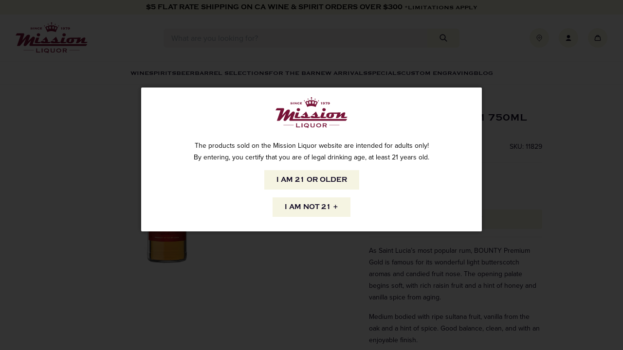

--- FILE ---
content_type: text/css
request_url: https://www.missionliquor.com/cdn/shop/t/40/assets/theme.css?v=170405400218534169451752522355
body_size: 8600
content:
/*! tailwindcss v3.3.1 | MIT License | https://tailwindcss.com*/*,:after,:before{border:0 solid;box-sizing:border-box}:after,:before{--tw-content:""}html{-webkit-text-size-adjust:100%;font-feature-settings:normal;font-family:ui-sans-serif,system-ui,-apple-system,BlinkMacSystemFont,Segoe UI,Roboto,Helvetica Neue,Arial,Noto Sans,sans-serif,Apple Color Emoji,Segoe UI Emoji,Segoe UI Symbol,Noto Color Emoji;font-variation-settings:normal;line-height:1.5;-moz-tab-size:4;-o-tab-size:4;tab-size:4}body{line-height:inherit;margin:0}hr{border-top-width:.0625rem;color:inherit;height:0}abbr:where([title]){-webkit-text-decoration:underline dotted;text-decoration:underline dotted}h1,h2,h3,h4,h5,h6{font-size:inherit;font-weight:inherit}a{color:inherit;text-decoration:inherit}b,strong{font-weight:bolder}code,kbd,pre,samp{font-family:ui-monospace,SFMono-Regular,Menlo,Monaco,Consolas,Liberation Mono,Courier New,monospace;font-size:1em}small{font-size:80%}sub,sup{font-size:75%;line-height:0;position:relative;vertical-align:baseline}sub{bottom:-.25em}sup{top:-.5em}table{border-collapse:collapse;border-color:inherit;text-indent:0}button,input,optgroup,select,textarea{color:inherit;font-family:inherit;font-size:100%;font-weight:inherit;line-height:inherit;margin:0;padding:0}button,select{text-transform:none}[type=button],[type=reset],[type=submit],button{-webkit-appearance:button;background-color:transparent;background-image:none}:-moz-focusring{outline:auto}:-moz-ui-invalid{box-shadow:none}progress{vertical-align:baseline}::-webkit-inner-spin-button,::-webkit-outer-spin-button{height:auto}[type=search]{-webkit-appearance:textfield;outline-offset:-.125rem}::-webkit-search-decoration{-webkit-appearance:none}::-webkit-file-upload-button{-webkit-appearance:button;font:inherit}summary{display:list-item}blockquote,dd,dl,figure,h1,h2,h3,h4,h5,h6,hr,p,pre{margin:0}fieldset{margin:0}fieldset,legend{padding:0}menu,ol,ul{list-style:none;margin:0;padding:0}textarea{resize:vertical}input::-moz-placeholder,textarea::-moz-placeholder{color:#9ca3af;opacity:1}input:-ms-input-placeholder,textarea:-ms-input-placeholder{color:#9ca3af;opacity:1}input::placeholder,textarea::placeholder{color:#9ca3af;opacity:1}[role=button],button{cursor:pointer}:disabled{cursor:default}audio,canvas,embed,iframe,img,object,svg,video{display:block;vertical-align:middle}img,video{height:auto;max-width:100%}[hidden]{display:none}:focus{outline:.125rem solid transparent;outline-offset:.125rem}.no-js:not(html){display:none!important}html.no-js .no-js:not(html){display:block!important}html.no-js .no-js-inline{display:inline-block!important}html.no-js .no-js-hidden{display:none!important}body.js-focusable-widget-open{overflow:hidden}body{--tw-text-opacity:1;color:rgb(12 5 32/var(--tw-text-opacity));font-family:proxima-nova,sans-serif;font-size:.875rem;font-weight:400;line-height:1}.h1,h1{font-family:Copperplate,sans-serif;font-size:2rem;text-transform:uppercase}@media (min-width:64.0625rem){.h1,h1{font-size:3rem}}.h2,h2{font-family:Copperplate,sans-serif;font-size:1.125rem;text-transform:uppercase}@media (min-width:64.0625rem){.h2,h2{font-size:1.5rem}}.h3,h3{font-family:Copperplate,sans-serif;text-transform:uppercase}.h3,.h4,h3,h4{font-size:.875rem}.h4,h4{line-height:1.5rem}h4{font-size:.75rem;line-height:1rem}.\!p,.p,p{line-height:1.5rem}a{-webkit-text-decoration-line:none;text-decoration-line:none}a:focus{-webkit-text-decoration-line:underline;text-decoration-line:underline}a:focus:not(:focus-visible){-webkit-text-decoration-line:none;text-decoration-line:none}a:focus-visible{-webkit-text-decoration-line:underline;text-decoration-line:underline}@media (min-width:64.0625rem){a:hover{-webkit-text-decoration-line:underline;text-decoration-line:underline}}.main{grid-template-rows:-webkit-min-content;grid-template-rows:min-content}.icon{display:inline-block;height:auto;width:100%}.icon:not(.icon--full-color){fill:currentColor}.is-transitioning{display:block!important;visibility:visible!important}.visually-hidden{clip:rect(0 0 0 0);height:.0625rem;overflow:hidden!important;position:absolute!important;white-space:nowrap!important;width:.0625rem}.lazypicture img{aspect-ratio:var(--ar-lzimg-mobile)}@media (min-width:48rem){.lazypicture img{aspect-ratio:var(--ar-lzimg-tabletp,var(--ar-lzimg-mobile))}}@media (min-width:64rem){.lazypicture img{aspect-ratio:var(--ar-lzimg-tabletl,var(--ar-lzimg-tabletp,var(--ar-lzimg-mobile)))}}@media (min-width:64.0625rem){.lazypicture img{aspect-ratio:var(--ar-lzimg-desktop,var(--ar-lzimg-tabletl,var(--ar-lzimg-tabletp,var(--ar-lzimg-mobile))))}}@media (min-width:71.25rem){.lazypicture img{aspect-ratio:var(--ar-lzimg-laptop,var(--ar-lzimg-desktop,var(--ar-lzimg-tabletl,var(--ar-lzimg-tabletp,var(--ar-lzimg-mobile)))))}}@media (min-width:80rem){.lazypicture img{aspect-ratio:var(--ar-lzimg-widescreen,var(--ar-lzimg-laptop,var(--ar-lzimg-desktop,var(--ar-lzimg-tabletl,var(--ar-lzimg-tabletp,var(--ar-lzimg-mobile))))))}}@media (min-width:90rem){.lazypicture img{aspect-ratio:var(--ar-lzimg-extrawide,var(--ar-lzimg-widescreen,var(--ar-lzimg-laptop,var(--ar-lzimg-desktop,var(--ar-lzimg-tabletl,var(--ar-lzimg-tabletp,var(--ar-lzimg-mobile)))))))}}.btn{--tw-border-opacity:1;--tw-bg-opacity:1;background-color:rgb(245 244 226/var(--tw-bg-opacity));border-color:rgb(245 244 226/var(--tw-border-opacity));border-width:.0625rem;cursor:pointer;font-family:Copperplate,sans-serif;padding:.75rem 1.5rem;-webkit-text-decoration-line:none;text-decoration-line:none;text-transform:uppercase;transition-duration:.15s;transition-property:color,background-color,border-color,fill,stroke,opacity,box-shadow,transform,filter,-webkit-text-decoration-color,-webkit-backdrop-filter;transition-property:color,background-color,border-color,text-decoration-color,fill,stroke,opacity,box-shadow,transform,filter,backdrop-filter;transition-property:color,background-color,border-color,text-decoration-color,fill,stroke,opacity,box-shadow,transform,filter,backdrop-filter,-webkit-text-decoration-color,-webkit-backdrop-filter;transition-timing-function:cubic-bezier(.4,0,.2,1)}.btn:disabled{cursor:not-allowed}.btn--secondary{background-color:transparent;border-radius:.25rem;border-width:.0625rem;cursor:pointer;font-family:Copperplate,sans-serif;padding:.25rem .5rem;-webkit-text-decoration-line:none;text-decoration-line:none;text-transform:uppercase;transition-duration:.15s;transition-property:color,background-color,border-color,fill,stroke,opacity,box-shadow,transform,filter,-webkit-text-decoration-color,-webkit-backdrop-filter;transition-property:color,background-color,border-color,text-decoration-color,fill,stroke,opacity,box-shadow,transform,filter,backdrop-filter;transition-property:color,background-color,border-color,text-decoration-color,fill,stroke,opacity,box-shadow,transform,filter,backdrop-filter,-webkit-text-decoration-color,-webkit-backdrop-filter;transition-timing-function:cubic-bezier(.4,0,.2,1)}.btn--secondary:disabled{cursor:not-allowed}.btn--icon-padded{--tw-bg-opacity:1;--tw-text-opacity:1;background-color:rgb(255 255 255/var(--tw-bg-opacity));border-radius:624.9375rem;border-style:none;color:rgb(12 5 32/var(--tw-text-opacity));height:2.5rem;padding:.75rem;width:2.5rem}.btn--secondary:focus,.btn:focus{--tw-bg-opacity:1;--tw-text-opacity:1;background-color:rgb(12 5 32/var(--tw-bg-opacity));color:rgb(245 244 226/var(--tw-text-opacity))}.btn--icon-padded:focus{--tw-bg-opacity:1;--tw-text-opacity:1;background-color:rgb(149 45 51/var(--tw-bg-opacity));color:rgb(12 5 32/var(--tw-text-opacity))}.btn:focus:not(:focus-visible){--tw-bg-opacity:1;--tw-text-opacity:1;background-color:rgb(245 244 226/var(--tw-bg-opacity));color:rgb(12 5 32/var(--tw-text-opacity))}.btn--secondary:focus:not(:focus-visible){--tw-text-opacity:1;background-color:transparent;color:rgb(12 5 32/var(--tw-text-opacity))}.btn--icon-padded:focus:not(:focus-visible){--tw-bg-opacity:1;--tw-text-opacity:1;background-color:rgb(255 255 255/var(--tw-bg-opacity));color:rgb(12 5 32/var(--tw-text-opacity))}.btn:focus-visible{--tw-bg-opacity:1;--tw-text-opacity:1;background-color:rgb(12 5 32/var(--tw-bg-opacity));color:rgb(245 244 226/var(--tw-text-opacity))}.btn--secondary:focus-visible{--tw-bg-opacity:1;--tw-text-opacity:1;background-color:rgb(12 5 32/var(--tw-bg-opacity));color:rgb(245 244 226/var(--tw-text-opacity))}.btn--icon-padded:focus-visible{--tw-bg-opacity:1;--tw-text-opacity:1;background-color:rgb(149 45 51/var(--tw-bg-opacity));color:rgb(12 5 32/var(--tw-text-opacity))}@media (min-width:64.0625rem){.btn--secondary:hover,.btn:hover{--tw-bg-opacity:1;--tw-text-opacity:1;background-color:rgb(12 5 32/var(--tw-bg-opacity));color:rgb(245 244 226/var(--tw-text-opacity))}.btn--icon:hover{--tw-text-opacity:1;background-color:transparent;opacity:.8}.btn--icon-padded:hover,.btn--icon:hover{color:rgb(12 5 32/var(--tw-text-opacity))}.btn--icon-padded:hover{--tw-bg-opacity:1;--tw-text-opacity:1;background-color:rgb(149 45 51/var(--tw-bg-opacity))}}input:not[type=checkbox],input[type=search]{-webkit-appearance:none;border-radius:0}input[type=search]::-ms-clear,input[type=search]::-ms-reveal{display:none;height:0;width:0}input[type=search]::-webkit-search-cancel-button,input[type=search]::-webkit-search-decoration,input[type=search]::-webkit-search-results-button,input[type=search]::-webkit-search-results-decoration{display:none}label{cursor:pointer}address{font-style:normal}.form__element{--tw-bg-opacity:1;background-color:rgb(242 241 241/var(--tw-bg-opacity));border-radius:.25rem;font-size:.875rem;padding:.5rem 1rem;width:100%}.form__element::-moz-placeholder{--tw-text-opacity:1;color:rgb(12 5 32/var(--tw-text-opacity));font-size:.875rem}.form__element:-ms-input-placeholder{--tw-text-opacity:1;color:rgb(12 5 32/var(--tw-text-opacity));font-size:.875rem}.form__element::placeholder{--tw-text-opacity:1;color:rgb(12 5 32/var(--tw-text-opacity));font-size:.875rem}.form__label-checkbox:after{--tw-translate-y:-50%;--tw-translate-x:-50%;--tw-bg-opacity:1;--tw-content:"";background-color:rgb(119 19 55/var(--tw-bg-opacity));border-radius:624.9375rem;content:var(--tw-content);display:none;height:.5rem;left:50%;position:absolute;top:50%;transform:translate(var(--tw-translate-x),var(--tw-translate-y)) rotate(var(--tw-rotate)) skewX(var(--tw-skew-x)) skewY(var(--tw-skew-y)) scaleX(var(--tw-scale-x)) scaleY(var(--tw-scale-y));width:.5rem}.form__input:checked~.form__label-checkbox--wrapper .form__label-checkbox:after{display:block}*,:after,:before{--tw-border-spacing-x:0;--tw-border-spacing-y:0;--tw-translate-x:0;--tw-translate-y:0;--tw-rotate:0;--tw-skew-x:0;--tw-skew-y:0;--tw-scale-x:1;--tw-scale-y:1;--tw-pan-x: ;--tw-pan-y: ;--tw-pinch-zoom: ;--tw-scroll-snap-strictness:proximity;--tw-ordinal: ;--tw-slashed-zero: ;--tw-numeric-figure: ;--tw-numeric-spacing: ;--tw-numeric-fraction: ;--tw-ring-inset: ;--tw-ring-offset-width:0;--tw-ring-offset-color:#fff;--tw-ring-color:rgb(59 130 246/0.5);--tw-ring-offset-shadow:0 0 #0000;--tw-ring-shadow:0 0 #0000;--tw-shadow:0 0 #0000;--tw-shadow-colored:0 0 #0000;--tw-blur: ;--tw-brightness: ;--tw-contrast: ;--tw-grayscale: ;--tw-hue-rotate: ;--tw-invert: ;--tw-saturate: ;--tw-sepia: ;--tw-drop-shadow: ;--tw-backdrop-blur: ;--tw-backdrop-brightness: ;--tw-backdrop-contrast: ;--tw-backdrop-grayscale: ;--tw-backdrop-hue-rotate: ;--tw-backdrop-invert: ;--tw-backdrop-opacity: ;--tw-backdrop-saturate: ;--tw-backdrop-sepia: }::-webkit-backdrop{--tw-border-spacing-x:0;--tw-border-spacing-y:0;--tw-translate-x:0;--tw-translate-y:0;--tw-rotate:0;--tw-skew-x:0;--tw-skew-y:0;--tw-scale-x:1;--tw-scale-y:1;--tw-pan-x: ;--tw-pan-y: ;--tw-pinch-zoom: ;--tw-scroll-snap-strictness:proximity;--tw-ordinal: ;--tw-slashed-zero: ;--tw-numeric-figure: ;--tw-numeric-spacing: ;--tw-numeric-fraction: ;--tw-ring-inset: ;--tw-ring-offset-width:0;--tw-ring-offset-color:#fff;--tw-ring-color:rgb(59 130 246/0.5);--tw-ring-offset-shadow:0 0 #0000;--tw-ring-shadow:0 0 #0000;--tw-shadow:0 0 #0000;--tw-shadow-colored:0 0 #0000;--tw-blur: ;--tw-brightness: ;--tw-contrast: ;--tw-grayscale: ;--tw-hue-rotate: ;--tw-invert: ;--tw-saturate: ;--tw-sepia: ;--tw-drop-shadow: ;--tw-backdrop-blur: ;--tw-backdrop-brightness: ;--tw-backdrop-contrast: ;--tw-backdrop-grayscale: ;--tw-backdrop-hue-rotate: ;--tw-backdrop-invert: ;--tw-backdrop-opacity: ;--tw-backdrop-saturate: ;--tw-backdrop-sepia: }::backdrop{--tw-border-spacing-x:0;--tw-border-spacing-y:0;--tw-translate-x:0;--tw-translate-y:0;--tw-rotate:0;--tw-skew-x:0;--tw-skew-y:0;--tw-scale-x:1;--tw-scale-y:1;--tw-pan-x: ;--tw-pan-y: ;--tw-pinch-zoom: ;--tw-scroll-snap-strictness:proximity;--tw-ordinal: ;--tw-slashed-zero: ;--tw-numeric-figure: ;--tw-numeric-spacing: ;--tw-numeric-fraction: ;--tw-ring-inset: ;--tw-ring-offset-width:0;--tw-ring-offset-color:#fff;--tw-ring-color:rgb(59 130 246/0.5);--tw-ring-offset-shadow:0 0 #0000;--tw-ring-shadow:0 0 #0000;--tw-shadow:0 0 #0000;--tw-shadow-colored:0 0 #0000;--tw-blur: ;--tw-brightness: ;--tw-contrast: ;--tw-grayscale: ;--tw-hue-rotate: ;--tw-invert: ;--tw-saturate: ;--tw-sepia: ;--tw-drop-shadow: ;--tw-backdrop-blur: ;--tw-backdrop-brightness: ;--tw-backdrop-contrast: ;--tw-backdrop-grayscale: ;--tw-backdrop-hue-rotate: ;--tw-backdrop-invert: ;--tw-backdrop-opacity: ;--tw-backdrop-saturate: ;--tw-backdrop-sepia: }.sr-only{clip:rect(0,0,0,0);border-width:0;height:.0625rem;margin:-.0625rem;overflow:hidden;padding:0;position:absolute;white-space:nowrap;width:.0625rem}.pointer-events-none{pointer-events:none}.visible{visibility:visible}.static{position:static}.fixed{position:fixed}.\!absolute{position:absolute!important}.absolute{position:absolute}.relative{position:relative}.sticky{position:sticky}.\!right-8{right:.5rem!important}.\!top-8{top:.5rem!important}.bottom-0{bottom:0}.left-0{left:0}.left-1\/2{left:50%}.left-16{left:1rem}.left-8{left:.5rem}.right-0{right:0}.right-1\/2{right:50%}.right-16{right:1rem}.top-0{top:0}.top-1\/2{top:50%}.top-16{top:1rem}.top-8{top:.5rem}.top-\[initial\]{top:auto}.z-0{z-index:0}.z-10{z-index:10}.z-\[10000\]{z-index:10000}.z-\[1\]{z-index:1}.-order-1{order:-1}.col-span-full{grid-column:1/-1}.m-0{margin:0}.mx-auto{margin-left:auto;margin-right:auto}.my-16{margin-bottom:1rem;margin-top:1rem}.my-28{margin-bottom:1.75rem;margin-top:1.75rem}.my-48{margin-bottom:3rem;margin-top:3rem}.my-8{margin-bottom:.5rem;margin-top:.5rem}.\!mt-16{margin-top:1rem!important}.mb-12{margin-bottom:.75rem}.mb-16{margin-bottom:1rem}.mb-24{margin-bottom:1.5rem}.mb-28{margin-bottom:1.75rem}.mb-32{margin-bottom:2rem}.mb-36{margin-bottom:2.25rem}.mb-4{margin-bottom:.25rem}.mb-48{margin-bottom:3rem}.mb-8{margin-bottom:.5rem}.ml-16{margin-left:1rem}.ml-8{margin-left:.5rem}.mr-12{margin-right:.75rem}.mr-16{margin-right:1rem}.mr-48{margin-right:3rem}.mt-12{margin-top:.75rem}.mt-16{margin-top:1rem}.mt-24{margin-top:1.5rem}.mt-28{margin-top:1.75rem}.mt-32{margin-top:2rem}.mt-4{margin-top:.25rem}.mt-48{margin-top:3rem}.mt-64{margin-top:4rem}.mt-8{margin-top:.5rem}.block{display:block}.inline-block{display:inline-block}.\!flex{display:flex!important}.flex{display:flex}.table{display:table}.grid{display:grid}.contents{display:contents}.hidden{display:none}.aspect-\[2\.69\]{aspect-ratio:2.69}.aspect-square{aspect-ratio:1/1}.h-0{height:0}.h-12{height:.75rem}.h-16{height:1rem}.h-20{height:1.25rem}.h-24{height:1.5rem}.h-40{height:2.5rem}.h-8{height:.5rem}.h-\[16px\]{height:1rem}.h-\[18px\]{height:1.125rem}.h-\[2px\]{height:.125rem}.h-\[40px\]{height:2.5rem}.h-\[40vh\]{height:40vh}.h-\[4px\]{height:.25rem}.h-\[calc\(100\%-160px\)\]{height:calc(100% - 10rem)}.h-\[calc\(100\%-92px\)\]{height:calc(100% - 5.75rem)}.h-auto{height:auto}.h-fit{height:-webkit-fit-content;height:-moz-fit-content;height:fit-content}.h-full{height:100%}.max-h-\[20vh\]{max-height:20vh}.max-h-\[250px\]{max-height:15.625rem}.max-h-\[40vh\]{max-height:40vh}.max-h-\[480px\]{max-height:30rem}.max-h-\[max-content\]{max-height:-webkit-max-content;max-height:-moz-max-content;max-height:max-content}.max-h-screen{max-height:100vh}.min-h-\[100px\]{min-height:6.25rem}.min-h-\[360px\]{min-height:22.5rem}.min-h-\[calc\(100vh-245px-env\(safe-area-inset-bottom\)-env\(safe-area-inset-top\)\)\]{min-height:calc(100vh - 15.3125rem - env(safe-area-inset-bottom) - env(safe-area-inset-top))}.min-h-\[calc\(60vh-env\(safe-area-inset-bottom\)\)\]{min-height:calc(60vh - env(safe-area-inset-bottom))}.min-h-header{min-height:calc(100vh - var(--header-height))}.\!w-auto{width:auto!important}.w-0{width:0}.w-1\/2{width:50%}.w-12{width:.75rem}.w-16{width:1rem}.w-20{width:1.25rem}.w-24{width:1.5rem}.w-44{width:2.75rem}.w-8{width:.5rem}.w-\[100vw\]{width:100vw}.w-\[12px\]{width:.75rem}.w-\[148px\]{width:9.25rem}.w-\[16px\]{width:1rem}.w-\[18px\]{width:1.125rem}.w-\[24px\]{width:1.5rem}.w-\[32px\]{width:2rem}.w-\[40px\]{width:2.5rem}.w-\[90vw\]{width:90vw}.w-auto{width:auto}.w-full{width:100%}.w-max{width:-webkit-max-content;width:-moz-max-content;width:max-content}.min-w-\[148px\]{min-width:9.25rem}.min-w-\[40px\]{min-width:2.5rem}.max-w-\[1440px\]{max-width:90rem}.max-w-\[350px\]{max-width:21.875rem}.max-w-\[428px\]{max-width:26.75rem}.max-w-\[475px\]{max-width:29.6875rem}.max-w-\[75ch\]{max-width:75ch}.max-w-\[80ch\]{max-width:80ch}.max-w-screen-extrawide{max-width:90rem}.flex-1{flex:1 1 0%}.-translate-x-1\/2{--tw-translate-x:-50%}.-translate-x-1\/2,.-translate-y-0{transform:translate(var(--tw-translate-x),var(--tw-translate-y)) rotate(var(--tw-rotate)) skewX(var(--tw-skew-x)) skewY(var(--tw-skew-y)) scaleX(var(--tw-scale-x)) scaleY(var(--tw-scale-y))}.-translate-y-0{--tw-translate-y:0}.-translate-y-1\/2{--tw-translate-y:-50%}.-translate-y-1\/2,.translate-x-1\/2{transform:translate(var(--tw-translate-x),var(--tw-translate-y)) rotate(var(--tw-rotate)) skewX(var(--tw-skew-x)) skewY(var(--tw-skew-y)) scaleX(var(--tw-scale-x)) scaleY(var(--tw-scale-y))}.translate-x-1\/2{--tw-translate-x:50%}.translate-y-8{--tw-translate-y:0.5rem}.transform,.translate-y-8{transform:translate(var(--tw-translate-x),var(--tw-translate-y)) rotate(var(--tw-rotate)) skewX(var(--tw-skew-x)) skewY(var(--tw-skew-y)) scaleX(var(--tw-scale-x)) scaleY(var(--tw-scale-y))}.cursor-not-allowed{cursor:not-allowed}.resize{resize:both}.list-none{list-style-type:none}.grid-cols-1{grid-template-columns:repeat(1,minmax(0,1fr))}.grid-cols-2{grid-template-columns:repeat(2,minmax(0,1fr))}.grid-cols-\[1fr\2c 148px\2c 1fr\]{grid-template-columns:1fr 9.25rem 1fr}.grid-cols-\[40\%\2c auto\]{grid-template-columns:40% auto}.flex-row{flex-direction:row}.flex-col{flex-direction:column}.flex-wrap{flex-wrap:wrap}.items-start{align-items:flex-start}.items-center{align-items:center}.justify-start{justify-content:flex-start}.justify-center{justify-content:center}.justify-between{justify-content:space-between}.gap-16{gap:1rem}.gap-24{gap:1.5rem}.gap-32{gap:2rem}.gap-48{gap:3rem}.gap-8{gap:.5rem}.gap-x-16{-moz-column-gap:1rem;column-gap:1rem}.gap-x-20{-moz-column-gap:1.25rem;column-gap:1.25rem}.gap-y-24{row-gap:1.5rem}.gap-y-32{row-gap:2rem}.gap-y-48{row-gap:3rem}.gap-y-64{row-gap:4rem}.self-center{align-self:center}.justify-self-center{justify-self:center}.overflow-auto{overflow:auto}.overflow-hidden{overflow:hidden}.overflow-scroll{overflow:scroll}.overflow-y-scroll{overflow-y:scroll}.truncate{overflow:hidden;text-overflow:ellipsis;white-space:nowrap}.rounded{border-radius:.25rem}.rounded-\[100\%\]{border-radius:100%}.rounded-\[34px\]{border-radius:2.125rem}.rounded-full{border-radius:624.9375rem}.rounded-md{border-radius:.375rem}.rounded-none{border-radius:0}.rounded-sm{border-radius:.125rem}.border,.border-\[1px\]{border-width:.0625rem}.border-y{border-top-width:.0625rem}.border-b,.border-y{border-bottom-width:.0625rem}.border-r{border-right-width:.0625rem}.border-t{border-top-width:.0625rem}.border-gray{--tw-border-opacity:1;border-color:rgb(242 241 241/var(--tw-border-opacity))}.bg-black{--tw-bg-opacity:1;background-color:rgb(12 5 32/var(--tw-bg-opacity))}.bg-brown{--tw-bg-opacity:1;background-color:rgb(215 148 104/var(--tw-bg-opacity))}.bg-gray{--tw-bg-opacity:1;background-color:rgb(242 241 241/var(--tw-bg-opacity))}.bg-olive{--tw-bg-opacity:1;background-color:rgb(245 244 226/var(--tw-bg-opacity))}.bg-plum{--tw-bg-opacity:1;background-color:rgb(50 47 58/var(--tw-bg-opacity))}.bg-red{--tw-bg-opacity:1;background-color:rgb(119 19 55/var(--tw-bg-opacity))}.bg-transparent{background-color:transparent}.bg-white{--tw-bg-opacity:1;background-color:rgb(255 255 255/var(--tw-bg-opacity))}.bg-cover{background-size:cover}.bg-center{background-position:50%}.bg-no-repeat{background-repeat:no-repeat}.object-cover{-o-object-fit:cover;object-fit:cover}.p-0{padding:0}.p-16{padding:1rem}.p-32{padding:2rem}.p-8{padding:.5rem}.px-12{padding-left:.75rem;padding-right:.75rem}.px-16{padding-left:1rem;padding-right:1rem}.px-24{padding-left:1.5rem;padding-right:1.5rem}.px-8{padding-left:.5rem;padding-right:.5rem}.py-0{padding-bottom:0;padding-top:0}.py-12{padding-bottom:.75rem;padding-top:.75rem}.py-16{padding-bottom:1rem;padding-top:1rem}.py-20{padding-bottom:1.25rem;padding-top:1.25rem}.py-24{padding-bottom:1.5rem;padding-top:1.5rem}.py-28{padding-bottom:1.75rem;padding-top:1.75rem}.py-32{padding-bottom:2rem;padding-top:2rem}.py-4{padding-bottom:.25rem;padding-top:.25rem}.py-48{padding-bottom:3rem;padding-top:3rem}.py-8{padding-bottom:.5rem;padding-top:.5rem}.pb-16{padding-bottom:1rem}.pb-20{padding-bottom:1.25rem}.pb-28{padding-bottom:1.75rem}.pb-48{padding-bottom:3rem}.pb-8{padding-bottom:.5rem}.pl-16{padding-left:1rem}.pr-36{padding-right:2.25rem}.pt-16{padding-top:1rem}.pt-24{padding-top:1.5rem}.pt-32{padding-top:2rem}.pt-4{padding-top:.25rem}.pt-8{padding-top:.5rem}.text-left{text-align:left}.text-center{text-align:center}.text-right{text-align:right}.\!font-proximaNova{font-family:proxima-nova,sans-serif!important}.font-copperplate{font-family:Copperplate,sans-serif}.font-proximaNova{font-family:proxima-nova,sans-serif}.text-12{font-size:.75rem}.text-14{font-size:.875rem}.text-16{font-size:1rem}.text-24{font-size:1.5rem}.text-32{font-size:2rem}.\!font-400{font-weight:400!important}.font-700{font-weight:700}.uppercase{text-transform:uppercase}.\!capitalize{text-transform:capitalize!important}.capitalize{text-transform:capitalize}.italic{font-style:italic}.leading-4{line-height:1rem}.leading-5{line-height:1.25rem}.leading-6{line-height:1.5rem}.leading-\[16px\]{line-height:1rem}.leading-\[1\]{line-height:1}.leading-\[24px\]{line-height:1.5rem}.leading-none{line-height:1}.text-black{--tw-text-opacity:1;color:rgb(12 5 32/var(--tw-text-opacity))}.text-brown{--tw-text-opacity:1;color:rgb(215 148 104/var(--tw-text-opacity))}.text-olive{--tw-text-opacity:1;color:rgb(245 244 226/var(--tw-text-opacity))}.text-red{--tw-text-opacity:1;color:rgb(119 19 55/var(--tw-text-opacity))}.text-white{--tw-text-opacity:1;color:rgb(255 255 255/var(--tw-text-opacity))}.underline{-webkit-text-decoration-line:underline;text-decoration-line:underline}.\!no-underline{-webkit-text-decoration-line:none!important;text-decoration-line:none!important}.no-underline{-webkit-text-decoration-line:none;text-decoration-line:none}.opacity-0{opacity:0}.opacity-30{opacity:.3}.opacity-50{opacity:.5}.shadow{--tw-shadow:0 0.0625rem 0.1875rem 0 rgb(0 0 0/0.1),0 0.0625rem 0.125rem -0.0625rem rgb(0 0 0/0.1);--tw-shadow-colored:0 0.0625rem 0.1875rem 0 var(--tw-shadow-color),0 0.0625rem 0.125rem -0.0625rem var(--tw-shadow-color);box-shadow:var(--tw-ring-offset-shadow,0 0 #0000),var(--tw-ring-shadow,0 0 #0000),var(--tw-shadow)}.ring{--tw-ring-offset-shadow:var(--tw-ring-inset) 0 0 0 var(--tw-ring-offset-width) var(--tw-ring-offset-color);--tw-ring-shadow:var(--tw-ring-inset) 0 0 0 calc(0.1875rem + var(--tw-ring-offset-width)) var(--tw-ring-color);box-shadow:var(--tw-ring-offset-shadow),var(--tw-ring-shadow),var(--tw-shadow,0 0 #0000)}.blur{--tw-blur:blur(0.5rem)}.blur,.invert{filter:var(--tw-blur) var(--tw-brightness) var(--tw-contrast) var(--tw-grayscale) var(--tw-hue-rotate) var(--tw-invert) var(--tw-saturate) var(--tw-sepia) var(--tw-drop-shadow)}.invert{--tw-invert:invert(100%)}.filter{filter:var(--tw-blur) var(--tw-brightness) var(--tw-contrast) var(--tw-grayscale) var(--tw-hue-rotate) var(--tw-invert) var(--tw-saturate) var(--tw-sepia) var(--tw-drop-shadow)}.transition{transition-duration:.15s;transition-property:color,background-color,border-color,fill,stroke,opacity,box-shadow,transform,filter,-webkit-text-decoration-color,-webkit-backdrop-filter;transition-property:color,background-color,border-color,text-decoration-color,fill,stroke,opacity,box-shadow,transform,filter,backdrop-filter;transition-property:color,background-color,border-color,text-decoration-color,fill,stroke,opacity,box-shadow,transform,filter,backdrop-filter,-webkit-text-decoration-color,-webkit-backdrop-filter;transition-timing-function:cubic-bezier(.4,0,.2,1)}@font-face{font-display:swap;font-family:Copperplate;font-style:normal;font-weight:400;src:url(Copperplate.woff2) format("woff2"),url(Copperplate.woff) format("woff"),url(Copperplate.svg#Copperplate) format("svg")}.footer__klaviyo-form form.klaviyo-form [data-testid=form-component]{padding-bottom:0!important;padding-top:0!important}.footer__klaviyo-form form.klaviyo-form input.needsclick{border-radius:0!important;border-bottom-left-radius:.125rem!important;border-style:none!important;border-top-left-radius:.125rem!important;font-size:.875rem!important;height:2.375rem!important}.footer__klaviyo-form form.klaviyo-form input.needsclick::-moz-placeholder{font-size:.875rem!important}.footer__klaviyo-form form.klaviyo-form input.needsclick:-ms-input-placeholder{font-size:.875rem!important}.footer__klaviyo-form form.klaviyo-form input.needsclick::placeholder{font-size:.875rem!important}.footer__klaviyo-form form.klaviyo-form button{--tw-bg-opacity:1!important;--tw-text-opacity:1!important;background-color:rgb(245 244 226/var(--tw-bg-opacity))!important;border-radius:0!important;border-bottom-right-radius:.125rem!important;border-top-right-radius:.125rem!important;color:rgb(12 5 32/var(--tw-text-opacity))!important;font-family:Copperplate,sans-serif!important;font-size:.875rem!important;font-weight:400!important;height:2.375rem!important;padding-bottom:0!important;padding-top:0!important}.header__logo{transition-duration:.15s;transition-property:all;transition-timing-function:cubic-bezier(.4,0,.2,1)}.header-top__cart-btn:not(.cart-empty):after{border-radius:624.9375rem;height:.75rem;right:0;top:0;width:.75rem}.header-nav__parent .header-nav__parent-link:after,.header-top__cart-btn:not(.cart-empty):after{--tw-bg-opacity:1;background-color:rgb(119 19 55/var(--tw-bg-opacity));content:"";position:absolute}.header-nav__parent .header-nav__parent-link:after{bottom:0;display:none;height:.25rem;left:0;width:100%}.header__logo:focus{opacity:.8}.header-nav__parent:focus .header-nav__parent-link:after{display:block}.header-nav__parent-link:focus{-webkit-text-decoration-line:none;text-decoration-line:none}.header__logo:focus:not(:focus-visible){opacity:1}.header-nav__parent:focus:not(:focus-visible) .header-nav__parent-link:after{display:none}.header-nav__parent-link:focus:not(:focus-visible){-webkit-text-decoration-line:none;text-decoration-line:none}.header__logo:focus-visible{opacity:.8}.header-nav__parent:focus-visible .header-nav__parent-link:after{display:block}.header-nav__parent-link:focus-visible{-webkit-text-decoration-line:none;text-decoration-line:none}.header-nav__mega{transform:translateY(0)}.header-nav__parent:focus-within .header-nav__mega{display:block;transform:translateY(calc(100% - .0625rem))}@media (min-width:64.0625rem){.header__logo:hover{opacity:.8}.header-nav__parent:hover .header-nav__parent-link:after{display:block}.header-nav__parent-link:hover{-webkit-text-decoration-line:none;text-decoration-line:none}.header-nav__parent:hover .header-nav__mega{display:block;transform:translateY(calc(100% - .0625rem))}}.mobile-nav__navigation .accordion-content[aria-hidden=false]{padding-bottom:2rem}s-drawer{--tw-bg-opacity:1;background-color:rgb(255 255 255/var(--tw-bg-opacity));display:none;max-width:23.4375rem;overflow:hidden;position:fixed;transform:translate(var(--tw-translate-x),var(--tw-translate-y)) rotate(var(--tw-rotate)) skewX(var(--tw-skew-x)) skewY(var(--tw-skew-y)) scaleX(var(--tw-scale-x)) scaleY(var(--tw-scale-y));transition-duration:.3s;transition-property:all;transition-timing-function:cubic-bezier(.4,0,.2,1);width:100%}s-drawer[position=bottom],s-drawer[position=top]{left:0;max-width:none;width:100vw}s-drawer[position=left],s-drawer[position=right]{bottom:env(safe-area-inset-bottom);height:100%;top:env(safe-area-inset-top)}s-drawer[position=top]{--tw-translate-y:-100%;top:0}s-drawer[position=right],s-drawer[position=top]{transform:translate(var(--tw-translate-x),var(--tw-translate-y)) rotate(var(--tw-rotate)) skewX(var(--tw-skew-x)) skewY(var(--tw-skew-y)) scaleX(var(--tw-scale-x)) scaleY(var(--tw-scale-y))}s-drawer[position=right]{--tw-translate-x:100%;right:0}s-drawer[position=bottom]{--tw-translate-y:100%;bottom:0}s-drawer[position=bottom],s-drawer[position=left]{transform:translate(var(--tw-translate-x),var(--tw-translate-y)) rotate(var(--tw-rotate)) skewX(var(--tw-skew-x)) skewY(var(--tw-skew-y)) scaleX(var(--tw-scale-x)) scaleY(var(--tw-scale-y))}s-drawer[position=left]{--tw-translate-x:-100%;left:0}s-drawer.open{--tw-translate-x:0;--tw-translate-y:0;display:block;transform:translate(var(--tw-translate-x),var(--tw-translate-y)) rotate(var(--tw-rotate)) skewX(var(--tw-skew-x)) skewY(var(--tw-skew-y)) scaleX(var(--tw-scale-x)) scaleY(var(--tw-scale-y))}.drawer-background:after{--tw-bg-opacity:0.6;background-color:rgb(0 0 0/var(--tw-bg-opacity));content:"";height:100%;inset:0;opacity:0;position:fixed;transition-duration:.15s;transition-property:all;transition-timing-function:cubic-bezier(.4,0,.2,1);visibility:hidden;width:100%}.js-drawer-open .drawer-background:after{opacity:1;visibility:visible}s-modal{--tw-translate-y:-50%;--tw-translate-x:-50%;--tw-bg-opacity:1;background-color:rgb(255 255 255/var(--tw-bg-opacity));display:none;left:50%;margin:auto;max-height:75vh;opacity:0;overflow:auto;position:fixed;top:50%;transform:translate(var(--tw-translate-x),var(--tw-translate-y)) rotate(var(--tw-rotate)) skewX(var(--tw-skew-x)) skewY(var(--tw-skew-y)) scaleX(var(--tw-scale-x)) scaleY(var(--tw-scale-y));transition-duration:.3s;transition-property:all;transition-timing-function:cubic-bezier(.4,0,.2,1)}s-modal.open{display:block;opacity:1}.modal-background:before{--tw-bg-opacity:0.6;background-color:rgb(0 0 0/var(--tw-bg-opacity));content:"";height:100%;inset:0;opacity:0;position:fixed;transition-duration:.15s;transition-property:all;transition-timing-function:cubic-bezier(.4,0,.2,1);visibility:hidden;width:100%}.js-modal-open .modal-background:before{opacity:1;visibility:visible}#shopify-section-header{z-index:10}s-drawer,s-modal{z-index:30}.drawer-background:after,.modal-background:before{z-index:20}.rte h2,.rte h3,.rte h4{margin-bottom:1rem}.rte h2{font-size:1.5rem}.contact #ContactForm{scroll-margin-top:var(--header-height)}.contact-form .field__input{--tw-bg-opacity:1;background-color:rgb(242 241 241/var(--tw-bg-opacity));border-radius:.375rem;margin-bottom:1rem;padding:.5rem 1rem;width:100%}.contact-form .field__input::-moz-placeholder{--tw-text-opacity:1;color:rgb(12 5 32/var(--tw-text-opacity))}.contact-form .field__input:-ms-input-placeholder{--tw-text-opacity:1;color:rgb(12 5 32/var(--tw-text-opacity))}.contact-form .field__input::placeholder{--tw-text-opacity:1;color:rgb(12 5 32/var(--tw-text-opacity))}.swiper{overflow:visible}.swiper.swiper-initialized{overflow:hidden}.swiper-wrapper{display:block}.swiper-initialized .swiper-wrapper{display:flex}.swiper-button-next,.swiper-button-prev{display:none}.swiper-initialized .swiper-button-next,.swiper-initialized .swiper-button-prev{display:flex}.swiper-pagination-bullet.swiper-pagination-bullet-active{--tw-bg-opacity:1;background-color:rgb(119 19 55/var(--tw-bg-opacity));pointer-events:none}.accordion{display:block}.accordion-header{cursor:pointer}.accordion-content{overflow:hidden;transition:max-height .2s ease-in-out}.accordion-content[aria-hidden=true]{max-height:0}.accordion-content[aria-hidden=false]{max-height:624.9375rem}.accordion-header .icon-arrow-down{transition-duration:.15s;transition-property:color,background-color,border-color,fill,stroke,opacity,box-shadow,transform,filter,-webkit-text-decoration-color,-webkit-backdrop-filter;transition-property:color,background-color,border-color,text-decoration-color,fill,stroke,opacity,box-shadow,transform,filter,backdrop-filter;transition-property:color,background-color,border-color,text-decoration-color,fill,stroke,opacity,box-shadow,transform,filter,backdrop-filter,-webkit-text-decoration-color,-webkit-backdrop-filter;transition-timing-function:cubic-bezier(.4,0,.2,1)}.accordion-header[aria-expanded=true] .icon-arrow-down{--tw-rotate:180deg;transform:translate(var(--tw-translate-x),var(--tw-translate-y)) rotate(var(--tw-rotate)) skewX(var(--tw-skew-x)) skewY(var(--tw-skew-y)) scaleX(var(--tw-scale-x)) scaleY(var(--tw-scale-y))}.tab__panel[aria-hidden=false]{display:block}.tab__panel[aria-hidden=true]{display:none}.product-card__image picture{display:flex;height:16rem;justify-content:center}.product-card__image img{height:auto;margin:0 auto;max-height:16rem;width:auto}.product-card__list-content{display:none}.product-card__grid-content{display:block}.product-card .jdgm-prev-badge{--tw-bg-opacity:1!important;align-items:center!important;background-color:rgb(242 241 241/var(--tw-bg-opacity))!important;border-radius:.25rem!important;display:flex!important;gap:.25rem!important;padding:.25rem .5rem!important;width:-webkit-max-content!important;width:-moz-max-content!important;width:max-content!important}.product-card .jdgm-prev-badge__stars{cursor:default!important}.product-card .jdgm-preview-badge .jdgm-star{--tw-text-opacity:1!important;color:rgb(119 19 55/var(--tw-text-opacity))!important}.product-card .swym-add-to-wishlist-view-product:after{--tw-text-opacity:1!important;color:rgb(12 5 32/var(--tw-text-opacity))!important}.product-card .swym-added.swym-add-to-wishlist-view-product:after{--tw-text-opacity:1!important;color:rgb(119 19 55/var(--tw-text-opacity))!important}.product-card input::-webkit-inner-spin-button,.product-card input::-webkit-outer-spin-button{-webkit-appearance:none;appearance:none}.product-card__badge{--tw-bg-opacity:1;--tw-text-opacity:1;background-color:rgb(215 148 104/var(--tw-bg-opacity));border-radius:.125rem;color:rgb(255 255 255/var(--tw-text-opacity));font-size:.75rem;left:.5rem;padding:.25rem .5rem;pointer-events:none;position:absolute;top:.5rem}.filter-sort__values-container.accordion-content{padding:0}.filter-sort__label[aria-expanded=true] .filter-sort__label-icon{--tw-rotate:0deg}.filter-sort__label[aria-expanded=true] .filter-sort__label-icon,.filter-value__label-checkbox:after{transform:translate(var(--tw-translate-x),var(--tw-translate-y)) rotate(var(--tw-rotate)) skewX(var(--tw-skew-x)) skewY(var(--tw-skew-y)) scaleX(var(--tw-scale-x)) scaleY(var(--tw-scale-y))}.filter-value__label-checkbox:after{--tw-translate-x:-50%;--tw-translate-y:-50%;--tw-content:"";background-color:transparent;border-radius:100%;border-width:.0625rem;content:var(--tw-content);display:block;height:1rem;left:50%;position:absolute;top:50%;width:1rem}.filter-value__input:checked+.filter-value__label .filter-sort__label-icon{display:flex}.blog__nav-select{-webkit-appearance:none;background-image:url('data:image/svg+xml;charset=utf-8,<svg class="icon icon-arrow-down icon--full-color" viewBox="0 0 18 18" fill="none" xmlns="http://www.w3.org/2000/svg"><path d="M14.25 6.75 9 12 3.75 6.75" stroke="currentColor" stroke-width="1.5" stroke-linecap="round" stroke-linejoin="round"/></svg>');background-position:center right .5rem;background-repeat:no-repeat;background-size:1.125rem}.slide-content>:not(.slide-cta){color:var(--color)}@media (min-width:64rem){.slide-content>:not(.slide-cta){color:var(--color-desktop)}}.slide-link:focus{opacity:.8}.slide-link:focus:not(:focus-visible){opacity:1}.slide-link:focus-visible{opacity:.8}@media (min-width:64.0625rem){.slide-link:hover{opacity:.8}}.event__product-card .product-card__list-content{display:block}.event__product-card .product-card__grid-content{display:none}.event__product-card .product-card{--tw-border-opacity:1;border-color:rgb(242 241 241/var(--tw-border-opacity));border-top-width:.0625rem;margin-top:1rem;padding-bottom:1.5rem;padding-top:1.5rem}.event__product-card .product-card__layout{display:grid;gap:1.5rem;grid-template-columns:40vw auto;justify-content:normal}@media (min-width:64.0625rem){.event__product-card .product-card__layout{grid-template-columns:16rem auto}}.event__product-card .product-card__inner-layout{display:grid;gap:1rem;justify-content:normal}.event__product-card{row-gap:0}.event__product-card .product-card__info{text-align:left}.event__product-card .jdgm-widget.jdgm-widget{justify-content:flex-start;margin-top:1rem}.event__product-card .product-card__info{margin-top:0}.page__nav-select{-webkit-appearance:none;background-image:url('data:image/svg+xml;charset=utf-8,<svg class="icon icon-arrow-down icon--full-color" viewBox="0 0 18 18" fill="none" xmlns="http://www.w3.org/2000/svg"><path d="M14.25 6.75 9 12 3.75 6.75" stroke="currentColor" stroke-width="1.5" stroke-linecap="round" stroke-linejoin="round"/></svg>');background-position:center right .5rem;background-repeat:no-repeat;background-size:1.125rem}#recover:target .account-login__forgot{display:block}#recover:target .account-login__forgot~.account-login__login{display:none}.account-accordion__header{transition-duration:.15s;transition-property:color,background-color,border-color,fill,stroke,-webkit-text-decoration-color;transition-property:color,background-color,border-color,text-decoration-color,fill,stroke;transition-property:color,background-color,border-color,text-decoration-color,fill,stroke,-webkit-text-decoration-color;transition-timing-function:cubic-bezier(.4,0,.2,1)}.account-address__edit-cancel{transition-duration:.15s;transition-property:all;transition-timing-function:cubic-bezier(.4,0,.2,1)}.account-accordion__header:focus{--tw-text-opacity:1;color:rgb(119 19 55/var(--tw-text-opacity))}.account-address__edit-cancel:focus{-webkit-text-decoration-line:underline;text-decoration-line:underline}.account-accordion__header:focus:not(:focus-visible){--tw-text-opacity:1;color:rgb(12 5 32/var(--tw-text-opacity))}.account-address__edit-cancel:focus:not(:focus-visible){-webkit-text-decoration-line:none;text-decoration-line:none}.account-accordion__header:focus-visible{--tw-text-opacity:1;color:rgb(119 19 55/var(--tw-text-opacity))}.account-address__edit-cancel:focus-visible{-webkit-text-decoration-line:underline;text-decoration-line:underline}@media (min-width:64.0625rem){.account-accordion__header:hover{--tw-text-opacity:1;color:rgb(119 19 55/var(--tw-text-opacity))}.account-address__edit-cancel:hover{-webkit-text-decoration-line:underline;text-decoration-line:underline}}.account-accordion__content[aria-hidden=false]>div:first-child{padding-top:1rem}.page-cart__sidebar{top:var(--header-height)}.cart-drawer input::-webkit-inner-spin-button,.cart-drawer input::-webkit-outer-spin-button{-webkit-appearance:none;appearance:none}.cart__button:focus{--tw-text-opacity:1;color:rgb(119 19 55/var(--tw-text-opacity))}.cart__button:focus:not(:focus-visible){--tw-text-opacity:1;color:rgb(12 5 32/var(--tw-text-opacity))}.cart__button:focus-visible{--tw-text-opacity:1;color:rgb(119 19 55/var(--tw-text-opacity))}.cart__close-button:focus{--tw-bg-opacity:1;background-color:rgb(149 45 51/var(--tw-bg-opacity))}.cart__close-button:focus:not(:focus-visible){--tw-bg-opacity:1;background-color:rgb(245 244 226/var(--tw-bg-opacity))}.cart__close-button:focus-visible{--tw-bg-opacity:1;background-color:rgb(149 45 51/var(--tw-bg-opacity))}@media (min-width:64.0625rem){.cart__button:hover{--tw-text-opacity:1;color:rgb(119 19 55/var(--tw-text-opacity))}.cart__close-button:hover{--tw-bg-opacity:1;background-color:rgb(149 45 51/var(--tw-bg-opacity))}}.slider:before{--tw-bg-opacity:1;background-color:rgb(255 255 255/var(--tw-bg-opacity));border-radius:50%;bottom:.25rem;content:"";height:1rem;left:.25rem;position:absolute;transition-duration:.15s;transition-property:color,background-color,border-color,fill,stroke,opacity,box-shadow,transform,filter,-webkit-text-decoration-color,-webkit-backdrop-filter;transition-property:color,background-color,border-color,text-decoration-color,fill,stroke,opacity,box-shadow,transform,filter,backdrop-filter;transition-property:color,background-color,border-color,text-decoration-color,fill,stroke,opacity,box-shadow,transform,filter,backdrop-filter,-webkit-text-decoration-color,-webkit-backdrop-filter;transition-timing-function:cubic-bezier(.4,0,.2,1);width:1rem}input:checked+.slider{--tw-bg-opacity:1;background-color:rgb(119 19 55/var(--tw-bg-opacity))}input:checked+.slider:before{--tw-translate-x:1.25rem;transform:translate(var(--tw-translate-x),var(--tw-translate-y)) rotate(var(--tw-rotate)) skewX(var(--tw-skew-x)) skewY(var(--tw-skew-y)) scaleX(var(--tw-scale-x)) scaleY(var(--tw-scale-y))}.collection-grid__option{opacity:.25}.collection-grid__option[aria-active=true]{opacity:1}.collection-header{box-shadow:0 .25rem 1rem 0 rgba(0,0,0,.1)}.collection-grid__grid[aria-grid=list] .product-card__list-content{display:block}.collection-grid__grid[aria-grid=grid] .product-card__list-content,.collection-grid__grid[aria-grid=list] .product-card__grid-content{display:none}.collection-grid__grid[aria-grid=grid] .product-card__grid-content{display:block}.collection-grid__grid[aria-grid=list] .product-card{--tw-border-opacity:1;desktop:py-32;border-bottom-width:.0625rem;border-color:rgb(242 241 241/var(--tw-border-opacity));padding-bottom:1.5rem;padding-top:1.5rem}.collection-grid__grid[aria-grid=list] .product-card__layout{display:grid;gap:1.5rem;grid-template-columns:40vw auto;justify-content:normal}@media (min-width:64.0625rem){.collection-grid__grid[aria-grid=list] .product-card__layout{grid-template-columns:16rem auto}}.collection-grid__grid[aria-grid=list] .product-card__inner-layout{display:grid;gap:1rem;justify-content:normal}@media (min-width:64.0625rem){.collection-grid__grid[aria-grid=list] .product-card__inner-layout{gap:1.5rem;grid-template-columns:auto 30%}}.collection-grid__grid[aria-grid=list]{row-gap:0}.collection-grid__grid[aria-grid=list] .product-card__info{text-align:left}.collection-grid__grid[aria-grid=list] .jdgm-widget.jdgm-widget{justify-content:flex-start;margin-top:1rem}.collection-grid__grid[aria-grid=list] .product-card__info{margin-top:0}@media (min-width:64.0625rem){.collection-grid__filters #FilterDrawer{--tw-translate-x:0;display:block;outline:.125rem solid transparent;outline-offset:.125rem;position:static;transform:translate(var(--tw-translate-x),var(--tw-translate-y)) rotate(var(--tw-rotate)) skewX(var(--tw-skew-x)) skewY(var(--tw-skew-y)) scaleX(var(--tw-scale-x)) scaleY(var(--tw-scale-y))}.collection-header{--tw-shadow:0 0 #0000;--tw-shadow-colored:0 0 #0000;box-shadow:var(--tw-ring-offset-shadow,0 0 #0000),var(--tw-ring-shadow,0 0 #0000),var(--tw-shadow)}}.template-search__results-grid[aria-grid=list] .product-card__list-content{display:block}.template-search__results-grid[aria-grid=grid] .product-card__list-content,.template-search__results-grid[aria-grid=list] .product-card__grid-content{display:none}.template-search__results-grid[aria-grid=grid] .product-card__grid-content{display:block}.template-search__results-grid[aria-grid=list] .product-card{--tw-border-opacity:1;desktop:py-32;border-bottom-width:.0625rem;border-color:rgb(242 241 241/var(--tw-border-opacity));padding-bottom:1.5rem;padding-top:1.5rem}.template-search__results-grid[aria-grid=list] .product-card__layout{display:grid;gap:1.5rem;grid-template-columns:40vw auto;justify-content:normal}@media (min-width:64.0625rem){.template-search__results-grid[aria-grid=list] .product-card__layout{grid-template-columns:16rem auto}}.template-search__results-grid[aria-grid=list] .product-card__inner-layout{display:grid;gap:1rem;justify-content:normal}@media (min-width:64.0625rem){.template-search__results-grid[aria-grid=list] .product-card__inner-layout{gap:1.5rem;grid-template-columns:auto 30%}}.template-search__results-grid[aria-grid=list]{row-gap:0}.template-search__results-grid[aria-grid=list] .product-card__info{text-align:left}.template-search__results-grid[aria-grid=list] .jdgm-widget.jdgm-widget{justify-content:flex-start;margin-top:1rem}.template-search__results-grid[aria-grid=list] .product-card__info{margin-top:0}@media (min-width:64.0625rem){.search-grid__filters #SearchFilterDrawer{--tw-translate-x:0;display:block;outline:.125rem solid transparent;outline-offset:.125rem;position:static;transform:translate(var(--tw-translate-x),var(--tw-translate-y)) rotate(var(--tw-rotate)) skewX(var(--tw-skew-x)) skewY(var(--tw-skew-y)) scaleX(var(--tw-scale-x)) scaleY(var(--tw-scale-y))}}#predictive-search-results-list-Products img{height:22vh;margin-left:auto;margin-right:auto;-o-object-fit:cover;object-fit:cover;width:auto}.search-card__badge{--tw-bg-opacity:1;--tw-text-opacity:1;background-color:rgb(215 148 104/var(--tw-bg-opacity));border-radius:.125rem;color:rgb(255 255 255/var(--tw-text-opacity));font-size:.3125rem;left:.5rem;padding:.25rem .5rem;pointer-events:none;position:absolute;top:.5rem}.search-card__badge--sale{left:.875rem;top:1.875rem}.product-card__badge--sale{left:3.4375rem}.template-product .main .shopify-section:last-child{margin-bottom:1.75rem}@media (min-width:64.0625rem){.template-product .main .shopify-section:last-child{margin-bottom:3rem}}.product__images img{margin-left:auto;margin-right:auto;max-height:45vh;width:auto}.product__description p{margin-bottom:1rem}.product__description p:last-child{margin-bottom:0}.product .swym-button-bar{display:none!important}.product__reviews .jdgm-rev-widg{margin:0!important}.product .jdgm-prev-badge{--tw-bg-opacity:1!important;align-items:center!important;background-color:rgb(242 241 241/var(--tw-bg-opacity))!important;border-radius:.25rem!important;display:flex!important;gap:.25rem!important;padding:.25rem .5rem!important;width:-webkit-max-content!important;width:-moz-max-content!important;width:max-content!important}.product .jdgm-preview-badge .jdgm-star{--tw-text-opacity:1!important;color:rgb(119 19 55/var(--tw-text-opacity))!important}.product .swym-add-to-wishlist-view-product:after{--tw-text-opacity:1!important;color:rgb(12 5 32/var(--tw-text-opacity))!important}.product .swym-added.swym-add-to-wishlist-view-product:after{--tw-text-opacity:1!important;color:rgb(119 19 55/var(--tw-text-opacity))!important}.product__reviews .jdgm-submit-rev{border-radius:.25rem!important}.product__reviews .jdgm-paginate__page.jdgm-curt{--tw-text-opacity:1!important;color:rgb(119 19 55/var(--tw-text-opacity))!important}.swym-ui-component .swym-atw-notification-container .swym-atw-notification-cta-wrapper .swym-atw-notification-cta{--tw-bg-opacity:1!important;--tw-text-opacity:1!important;background-color:rgb(245 244 226/var(--tw-bg-opacity))!important;color:rgb(0 0 0/var(--tw-text-opacity))!important;font-family:Copperplate,sans-serif!important;text-transform:uppercase!important}.swym-ui-component .swym-atw-notification-container .swym-atw-notification-header-container .swym-atw-notification-header-wrapper .swym-atw-notification-header{font-family:proxima-nova,sans-serif!important}.product input::-webkit-inner-spin-button,.product input::-webkit-outer-spin-button{-webkit-appearance:none;appearance:none}.quantity__button:focus{--tw-text-opacity:1;color:rgb(119 19 55/var(--tw-text-opacity))}.quantity__button:focus:not(:focus-visible){--tw-text-opacity:1;color:rgb(12 5 32/var(--tw-text-opacity))}.quantity__button:focus-visible{--tw-text-opacity:1;color:rgb(119 19 55/var(--tw-text-opacity))}@media (min-width:64.0625rem){.quantity__button:hover{--tw-text-opacity:1;color:rgb(119 19 55/var(--tw-text-opacity))}}#inventoryLocationInformation .location{font-family:proxima-nova,sans-serif;font-size:.875rem;font-weight:700;line-height:1.5rem}#inventoryLocationInformation .stockCount{font-family:proxima-nova,sans-serif;font-size:.875rem;font-weight:400;line-height:1.5rem}.product-recommendations__products .product-card:nth-child(n+5){display:none}@media (min-width:64.0625rem){.product-recommendations__products .product-card:nth-child(n+5){display:flex}}.product__information .accordion-header[aria-expanded=true] .accordion-icon{--tw-rotate:0deg;transform:translate(var(--tw-translate-x),var(--tw-translate-y)) rotate(var(--tw-rotate)) skewX(var(--tw-skew-x)) skewY(var(--tw-skew-y)) scaleX(var(--tw-scale-x)) scaleY(var(--tw-scale-y))}.product__information .accordion-content{padding:0}.product__information .accordion-header:focus{--tw-text-opacity:1;color:rgb(119 19 55/var(--tw-text-opacity))}.product__information .accordion-header:focus:not(:focus-visible){--tw-text-opacity:1;color:rgb(12 5 32/var(--tw-text-opacity))}.product__information .accordion-header:focus-visible{--tw-text-opacity:1;color:rgb(119 19 55/var(--tw-text-opacity))}@media (min-width:64.0625rem){.product__information .accordion-header:hover{--tw-text-opacity:1;color:rgb(119 19 55/var(--tw-text-opacity))}}#infiniteoptions-container input[type=number],#infiniteoptions-container input[type=text],#infiniteoptions-container select,#infiniteoptions-container textarea{--tw-bg-opacity:1;background-color:rgb(242 241 241/var(--tw-bg-opacity));border-radius:.25rem;font-size:.875rem;padding:.5rem 1rem;width:100%}.spb-label-tooltip label{display:block;font-weight:700;padding-bottom:.5rem;text-transform:uppercase}.template-collection .boost-sd-layout,.template-search .boost-sd-layout{margin:0!important;max-width:100%!important;width:100%!important}@media (min-width:64.0625rem){.template-collection .boost-sd-layout,.template-search .boost-sd-layout{padding:2rem 3rem}}.template-collection .boost-sd__header-main-2-content--relative,.template-search .boost-sd__header-main-2-content--relative{max-width:100%!important;width:100%!important}@media (min-width:64.0625rem){.template-collection .boost-sd__header-main-2-content--relative,.template-search .boost-sd__header-main-2-content--relative{padding:3rem 3rem 0}}.template-collection .boost-sd__header-title,.template-search .boost-sd__header-title{font-family:Copperplate,sans-serif!important;text-transform:uppercase!important}.template-collection .boost-sd__product-list-grid--5-col,.template-search .boost-sd__product-list-grid--5-col{-moz-column-gap:1rem;column-gap:1rem;display:grid;grid-template-columns:repeat(2,minmax(0,1fr));row-gap:4rem}@media (min-width:64.0625rem){.template-collection .boost-sd__product-list-grid--5-col,.template-search .boost-sd__product-list-grid--5-col{-moz-column-gap:1.5rem;column-gap:1.5rem;grid-template-columns:repeat(5,minmax(0,1fr))}}.template-collection .boost-sd__product-item,.template-product .boost-sd__product-item,.template-search .boost-sd__product-item{flex-direction:column;justify-content:space-between!important;margin:0!important;width:100%!important}.template-collection .boost-sd__product-image-img--main,.template-product .boost-sd__product-image-img--main,.template-search .boost-sd__product-image-img--main{background-color:transparent;height:16rem;margin-left:auto;margin-right:auto;width:auto}.template-collection .boost-sd__product-image-wrapper,.template-product .boost-sd__product-image-wrapper,.template-search .boost-sd__product-image-wrapper{aspect-ratio:auto!important}.template-collection .boost-sd__product-title,.template-product .boost-sd__product-title,.template-search .boost-sd__product-title{font-family:Copperplate,sans-serif!important;font-size:.875rem!important;line-height:1!important;text-transform:uppercase!important}.template-collection .boost-sd__button-text,.template-collection .boost-sd__product-item .boost-sd__button,.template-product .boost-sd__product-item .boost-sd__button,.template-search .boost-sd__button-text,.template-search .boost-sd__product-item .boost-sd__button{font-family:Copperplate,sans-serif!important}.boost-sd__format-currency,.boost-sd__format-currency>span{font-family:proxima-nova,sans-serif!important}.template-collection .boost-sd__filter-option-label,.template-search .boost-sd__filter-option-label{--tw-border-opacity:1;align-items:center;border-color:rgb(242 241 241/var(--tw-border-opacity));border-top-width:.0625rem;display:flex;font-family:Copperplate,sans-serif;font-size:.875rem;justify-content:space-between;padding-bottom:.75rem!important;padding-top:.75rem!important;position:relative;text-transform:uppercase;width:100%}.template-collection .boost-sd__slider .slick-track,.template-product .boost-sd__slider .slick-track,.template-search .boost-sd__slider .slick-track{-moz-column-gap:1rem;column-gap:1rem;display:flex!important}.template-collection .boost-sd__slider .slick-slide,.template-product .boost-sd__slider .slick-slide,.template-search .boost-sd__slider .slick-slide{height:inherit!important}.template-collection .boost-sd__slider .boost-sd__product-item,.template-collection .boost-sd__slider .boost-sd__slide,.template-collection .boost-sd__slider .slick-slide>div,.template-product .boost-sd__slider .boost-sd__product-item,.template-product .boost-sd__slider .boost-sd__slide,.template-product .boost-sd__slider .slick-slide>div,.template-search .boost-sd__slider .boost-sd__product-item,.template-search .boost-sd__slider .boost-sd__slide,.template-search .boost-sd__slider .slick-slide>div{height:100%!important}.template-collection .boost-sd__filter-option,.template-search .boost-sd__filter-option{padding:0!important}.template-collection .boost-sd__filter-option-listitem,.template-search .boost-sd__filter-option-listitem{padding-bottom:1.5rem}.template-collection .boost-sd__filter-option-title,.template-search .boost-sd__filter-option-title{font-weight:400!important}.boost-sd__filter-tree-toggle-button-title,.boost-sd__product-count,.boost-sd__sorting-label,.boost-sd__sorting-value,.boost-sd__view-as-text{font-family:Copperplate,sans-serif!important}.boost-sd__btn-quick-view{display:none!important}.boost-sd__product-item-list-view-layout-cta-buttons .boost-sd__button{--tw-border-opacity:1!important;--tw-bg-opacity:1!important;--tw-text-opacity:1!important;background-color:rgb(245 244 226/var(--tw-bg-opacity))!important;border-color:rgb(245 244 226/var(--tw-border-opacity))!important;border-radius:0!important;color:rgb(12 5 32/var(--tw-text-opacity))!important;font-family:Copperplate,sans-serif!important;padding:.75rem 1.5rem!important}.boost-sd__product-item-list-view-layout-cta-buttons .boost-sd__button:hover{--tw-bg-opacity:1!important;--tw-text-opacity:1!important;background-color:rgb(12 5 32/var(--tw-bg-opacity))!important;color:rgb(255 255 255/var(--tw-text-opacity))!important}.boost-sd__button-text{font-family:Copperplate,sans-serif!important;font-size:.875rem!important;font-weight:400!important}.boost-sd__product-item .jdgm-prev-badge{--tw-bg-opacity:1!important;align-items:center!important;background-color:rgb(242 241 241/var(--tw-bg-opacity))!important;border-radius:.25rem!important;display:flex!important;gap:.25rem!important;padding:.25rem .5rem!important;width:-webkit-max-content!important;width:-moz-max-content!important;width:max-content!important}.boost-sd__product-item .jdgm-prev-badge__stars{cursor:default!important}.boost-sd__product-item .jdgm-preview-badge .jdgm-star{--tw-text-opacity:1!important;color:rgb(119 19 55/var(--tw-text-opacity))!important;font-size:.75rem!important}.boost-sd__product-item .jdgm-prev-badge__text{font-size:.75rem!important}.boost-sd__pagination-number--active{font-size:1.125rem!important}.boost-sd__btn-add-to-cart .boost-sd__button-icon{display:none!important}.boost-sd__button-text{--tw-text-opacity:1!important;color:rgb(12 5 32/var(--tw-text-opacity))!important;font-weight:700!important}.boost-sd__suggestion-queries-item-img{height:100%!important;-o-object-fit:contain!important;object-fit:contain!important}.boost-sd__instant-search-group .boost-sd__product-label-text{--tw-bg-opacity:1!important;--tw-text-opacity:1!important;background-color:rgb(215 148 104/var(--tw-bg-opacity))!important;border-radius:.125rem!important;color:rgb(255 255 255/var(--tw-text-opacity))!important;font-family:proxima-nova,sans-serif!important;font-size:.75rem!important;padding:.25rem .5rem!important;pointer-events:none!important;text-transform:uppercase!important}.template-collection .boost-sd__product-image img,.template-search .boost-sd__product-image img{--tw-bg-opacity:1;background-color:rgb(255 255 255/var(--tw-bg-opacity));max-height:25vh;-o-object-fit:contain;object-fit:contain}.template-collection .boost-sd__product-item-grid-view-layout-image,.template-search .boost-sd__product-item-grid-view-layout-image{--tw-bg-opacity:1;background-color:rgb(255 255 255/var(--tw-bg-opacity))}@media (min-width:64.0625rem){.boost-sd__btn-add-to-cart:hover{--tw-bg-opacity:1!important;background-color:rgb(12 5 32/var(--tw-bg-opacity))!important}.boost-sd__btn-add-to-cart:hover .boost-sd__button-text{--tw-text-opacity:1!important;color:rgb(245 244 226/var(--tw-text-opacity))!important}}@media (min-width:64rem){.tabletl\:h2{font-family:Copperplate,sans-serif;font-size:1.125rem;text-transform:uppercase}@media (min-width:64.0625rem){.tabletl\:h2{font-size:1.5rem}}}.first-line\:w-full:first-line{width:100%}.last\:border-0:last-child{border-width:0}@media (min-width:48rem){.tabletp\:order-\[0\]{order:0}.tabletp\:col-span-1{grid-column:span 1/span 1}.tabletp\:col-span-4{grid-column:span 4/span 4}.tabletp\:mb-32{margin-bottom:2rem}.tabletp\:mb-8{margin-bottom:.5rem}.tabletp\:mt-0{margin-top:0}.tabletp\:h-\[55vh\]{height:55vh}.tabletp\:min-h-0{min-height:0}.tabletp\:grid-cols-5{grid-template-columns:repeat(5,minmax(0,1fr))}.tabletp\:border-b-0{border-bottom-width:0}.tabletp\:border-t{border-top-width:.0625rem}.tabletp\:bg-cover{background-size:cover}.tabletp\:bg-center{background-position:50%}.tabletp\:bg-no-repeat{background-repeat:no-repeat}.tabletp\:p-48{padding:3rem}.tabletp\:px-48{padding-left:3rem;padding-right:3rem}.tabletp\:py-48{padding-bottom:3rem;padding-top:3rem}.tabletp\:text-left{text-align:left}}@media (min-width:64rem){.tabletl\:absolute{position:absolute}.tabletl\:bottom-0{bottom:0}.tabletl\:left-0{left:0}.tabletl\:top-0{top:0}.tabletl\:order-2{order:2}.tabletl\:order-none{order:0}.tabletl\:mx-0{margin-left:0;margin-right:0}.tabletl\:mx-auto{margin-left:auto;margin-right:auto}.tabletl\:my-28{margin-bottom:1.75rem;margin-top:1.75rem}.tabletl\:my-48{margin-bottom:3rem;margin-top:3rem}.tabletl\:mb-0{margin-bottom:0}.tabletl\:mb-48{margin-bottom:3rem}.tabletl\:ml-16{margin-left:1rem}.tabletl\:ml-auto{margin-left:auto}.tabletl\:mr-auto{margin-right:auto}.tabletl\:mt-40{margin-top:2.5rem}.tabletl\:mt-48{margin-top:3rem}.tabletl\:block{display:block}.tabletl\:inline-block{display:inline-block}.tabletl\:flex{display:flex}.tabletl\:hidden{display:none}.tabletl\:h-\[calc\(100\%-88px\)\]{height:calc(100% - 5.5rem)}.tabletl\:h-auto{height:auto}.tabletl\:w-full{width:100%}.tabletl\:w-max{width:-webkit-max-content;width:-moz-max-content;width:max-content}.tabletl\:max-w-\[120ch\]{max-width:120ch}.tabletl\:max-w-\[39ch\]{max-width:39ch}.tabletl\:max-w-\[60ch\]{max-width:60ch}.tabletl\:max-w-\[80ch\]{max-width:80ch}.tabletl\:grid-cols-1{grid-template-columns:repeat(1,minmax(0,1fr))}.tabletl\:grid-cols-2{grid-template-columns:repeat(2,minmax(0,1fr))}.tabletl\:grid-cols-3{grid-template-columns:repeat(3,minmax(0,1fr))}.tabletl\:grid-cols-4{grid-template-columns:repeat(4,minmax(0,1fr))}.tabletl\:grid-cols-5{grid-template-columns:repeat(5,minmax(0,1fr))}.tabletl\:grid-cols-6{grid-template-columns:repeat(6,minmax(0,1fr))}.tabletl\:grid-cols-\[1fr\2c 2fr\2c 1fr\]{grid-template-columns:1fr 2fr 1fr}.tabletl\:flex-row{flex-direction:row}.tabletl\:items-start{align-items:flex-start}.tabletl\:items-end{align-items:flex-end}.tabletl\:items-center{align-items:center}.tabletl\:justify-start{justify-content:flex-start}.tabletl\:justify-end{justify-content:flex-end}.tabletl\:justify-center{justify-content:center}.tabletl\:gap-16{gap:1rem}.tabletl\:gap-24{gap:1.5rem}.tabletl\:gap-72{gap:4.5rem}.tabletl\:gap-x-24{-moz-column-gap:1.5rem;column-gap:1.5rem}.tabletl\:p-0{padding:0}.tabletl\:p-24{padding:1.5rem}.tabletl\:px-0{padding-left:0;padding-right:0}.tabletl\:px-16{padding-left:1rem;padding-right:1rem}.tabletl\:px-32{padding-left:2rem;padding-right:2rem}.tabletl\:px-48{padding-left:3rem;padding-right:3rem}.tabletl\:py-24{padding-bottom:1.5rem;padding-top:1.5rem}.tabletl\:py-8{padding-bottom:.5rem;padding-top:.5rem}.tabletl\:pb-16{padding-bottom:1rem}.tabletl\:pl-48{padding-left:3rem}.tabletl\:pr-0{padding-right:0}.tabletl\:pt-28{padding-top:1.75rem}.tabletl\:pt-48{padding-top:3rem}.tabletl\:text-left{text-align:left}.tabletl\:text-center{text-align:center}.tabletl\:text-right{text-align:right}.tabletl\:text-24{font-size:1.5rem}}@media (min-width:64.0625rem){.desktop\:top-1\/2{top:50%}.desktop\:col-start-2{grid-column-start:2}.desktop\:mx-0{margin-left:0;margin-right:0}.desktop\:mt-8{margin-top:.5rem}.desktop\:block{display:block}.desktop\:flex{display:flex}.desktop\:grid{display:grid}.desktop\:hidden{display:none}.desktop\:h-auto{height:auto}.desktop\:min-h-\[60vh\]{min-height:60vh}.desktop\:min-h-max{min-height:-webkit-max-content;min-height:-moz-max-content;min-height:max-content}.desktop\:w-1\/2{width:50%}.desktop\:w-9\/12{width:75%}.desktop\:w-\[60vw\]{width:60vw}.desktop\:w-auto{width:auto}.desktop\:max-w-\[428px\]{max-width:26.75rem}.desktop\:max-w-\[75\%\]{max-width:75%}.desktop\:-translate-y-2\/4{--tw-translate-y:-50%;transform:translate(var(--tw-translate-x),var(--tw-translate-y)) rotate(var(--tw-rotate)) skewX(var(--tw-skew-x)) skewY(var(--tw-skew-y)) scaleX(var(--tw-scale-x)) scaleY(var(--tw-scale-y))}.desktop\:grid-cols-1{grid-template-columns:repeat(1,minmax(0,1fr))}.desktop\:grid-cols-3{grid-template-columns:repeat(3,minmax(0,1fr))}.desktop\:grid-cols-5{grid-template-columns:repeat(5,minmax(0,1fr))}.desktop\:grid-cols-6{grid-template-columns:repeat(6,minmax(0,1fr))}.desktop\:grid-cols-\[320px\2c auto\]{grid-template-columns:20rem auto}.desktop\:justify-start{justify-content:flex-start}.desktop\:gap-48{gap:3rem}@media (min-width:64.0625rem){.desktop\:desktop\:gap-y-64{row-gap:4rem}}.desktop\:gap-x-24{-moz-column-gap:1.5rem;column-gap:1.5rem}.desktop\:gap-y-64{row-gap:4rem}.desktop\:overflow-auto{overflow:auto}.desktop\:p-0{padding:0}.desktop\:p-48{padding:3rem}.desktop\:px-0{padding-left:0;padding-right:0}.desktop\:px-48{padding-left:3rem;padding-right:3rem}.desktop\:px-\[5\%\]{padding-left:5%;padding-right:5%}.desktop\:py-0{padding-bottom:0;padding-top:0}.desktop\:py-32{padding-bottom:2rem;padding-top:2rem}.desktop\:pb-0{padding-bottom:0}.desktop\:pb-32{padding-bottom:2rem}.desktop\:text-left{text-align:left}}@media (min-width:71.25rem){.laptop\:mb-24{margin-bottom:1.5rem}.laptop\:mt-24{margin-top:1.5rem}.laptop\:w-1\/2{width:50%}.laptop\:px-\[10\%\]{padding-left:10%;padding-right:10%}}

--- FILE ---
content_type: text/css
request_url: https://www.missionliquor.com/cdn/shop/t/40/assets/boost-sd-custom.css?v=1764900485575
body_size: -565
content:
.template-search .boost-sd-layout{padding:2rem 3rem}.template-search .boost-sd__search-result-toolbar-container{padding-left:3rem;padding-right:3rem}.template-search .boost-sd__search-form{display:none}.template-search .boost-sd__search-form-wrapper{background-color:transparent;padding-left:3rem;padding-right:3rem;padding-top:2rem;padding-bottom:0}.template-search .boost-sd__search-result-toolbar{padding-bottom:0;border-bottom:none}
/*# sourceMappingURL=/cdn/shop/t/40/assets/boost-sd-custom.css.map?v=1764900485575 */


--- FILE ---
content_type: text/javascript; charset=utf-8
request_url: https://www.missionliquor.com/products/bounty-gold-rum-750ml-1.js
body_size: 661
content:
{"id":4364403769455,"title":"Bounty Gold Rum 750ml","handle":"bounty-gold-rum-750ml-1","description":"\u003cp\u003eAs Saint Lucia’s most popular rum, BOUNTY Premium Gold is famous for its wonderful light butterscotch aromas and candied fruit nose. The opening palate begins soft, with rich raisin fruit and a hint of honey and vanilla spice from aging.\u003c\/p\u003e\n\u003cp\u003eMedium bodied with ripe sultana fruit, vanilla from the oak and a hint of spice. Good balance, clean, and with an enjoyable finish.\u003c\/p\u003e","published_at":"2025-11-11T09:36:30-08:00","created_at":"2020-01-03T20:37:54-08:00","vendor":"Mission Liquor \u0026 Tobacco, Inc.","type":"RUM","tags":["country-CARIBBEAN","department-LIQUOR","kosher-False","organic-False","origin-IMPORTED","region-","size-750ML","sub-category-","type-","varietal-GOLD","vintage-"],"price":1999,"price_min":1999,"price_max":1999,"available":true,"price_varies":false,"compare_at_price":null,"compare_at_price_min":0,"compare_at_price_max":0,"compare_at_price_varies":false,"variants":[{"id":31235442933871,"title":"Default Title","option1":"Default Title","option2":null,"option3":null,"sku":"11829","requires_shipping":true,"taxable":true,"featured_image":null,"available":true,"name":"Bounty Gold Rum 750ml","public_title":null,"options":["Default Title"],"price":1999,"weight":1361,"compare_at_price":null,"inventory_management":"shopify","barcode":"786992000029","quantity_rule":{"min":1,"max":null,"increment":1},"quantity_price_breaks":[],"requires_selling_plan":false,"selling_plan_allocations":[]}],"images":["\/\/cdn.shopify.com\/s\/files\/1\/0144\/7703\/3526\/products\/Rhum-Bounty-Gold.jpg?v=1600732890"],"featured_image":"\/\/cdn.shopify.com\/s\/files\/1\/0144\/7703\/3526\/products\/Rhum-Bounty-Gold.jpg?v=1600732890","options":[{"name":"Title","position":1,"values":["Default Title"]}],"url":"\/products\/bounty-gold-rum-750ml-1","media":[{"alt":null,"id":6751216074863,"position":1,"preview_image":{"aspect_ratio":0.301,"height":1000,"width":301,"src":"https:\/\/cdn.shopify.com\/s\/files\/1\/0144\/7703\/3526\/products\/Rhum-Bounty-Gold.jpg?v=1600732890"},"aspect_ratio":0.301,"height":1000,"media_type":"image","src":"https:\/\/cdn.shopify.com\/s\/files\/1\/0144\/7703\/3526\/products\/Rhum-Bounty-Gold.jpg?v=1600732890","width":301}],"requires_selling_plan":false,"selling_plan_groups":[]}

--- FILE ---
content_type: text/javascript
request_url: https://www.missionliquor.com/cdn/shop/t/40/assets/boost-sd-custom.js?v=1764900485575
body_size: 451
content:
window.__BoostCustomization__=(window.__BoostCustomization__??[]).concat([componentRegistry=>{componentRegistry.useModulePlugin("CartAPI",{name:"Integrate theme cart",apply(builder){builder.on("methodFulfilled","addToCart",async payload=>{const html=await(await fetch(window.location.pathname)).text(),doc=new DOMParser().parseFromString(html,"text/html"),cartDrawerElm=document.querySelector("cart-drawer"),newCartDrawerHTML=doc.querySelector("#cart")?.innerHTML,newCartCount=doc.querySelector("#cart-count")?.innerHTML;return cartDrawerElm&&newCartDrawerHTML&&newCartCount&&(cartDrawerElm.querySelector("#cart").innerHTML=newCartDrawerHTML,cartDrawerElm.classList.remove("is-empty"),document.querySelector("#cart-count").innerHTML=newCartCount,document.querySelector(".header-top__cart-btn")?.click()),payload})}})}]);function getProductMetafield(productData,namespace,key){return productData?.metafields?.length&&productData.metafields.find(e=>e.namespace===namespace&&e.key===key)?.value||null}window.__BoostCustomization__=(window.__BoostCustomization__??[]).concat([componentRegistry=>{componentRegistry.useComponentPlugin("ProductItem",{name:"ProductItem component",apply:()=>({afterRender(element){try{const productData=element.getParams()?.props?.product;if(!productData)return;let productId=productData.id;productData.split_product&&(productId=productData.variant_id);const productItem=document.querySelector('[data-product-id="'+productId+'"]');if(!productItem)return;const sale_badge=productItem.querySelector(".boost-sd__product-label"),productBadgeMeta=getProductMetafield(productData,"seed","product_badge");if(productBadgeMeta&&!productItem.querySelector("[js-product-card-badge]")){const badge=document.createElement("div");badge.setAttribute("js-product-card-badge",""),badge.classList.add("product-card__badge"),sale_badge&&badge.classList.add("product-card__badge--sale"),badge.textContent=productBadgeMeta,productItem.appendChild(badge)}const fallbackURL=window.fallbackProductImageUrl||"",img=productItem.querySelector(".boost-sd__product-image-img--main");img&&img.src.includes("boost-pfs-no-image")&&fallbackURL&&(console.log("\u{1F5BC}\uFE0F Replacing Boost placeholder for:",img.id),img.src=fallbackURL,img.srcset="",img.alt=img.alt||"Product image")}catch(error){console.warn("\u26A0\uFE0F ProductItem error:",error)}}})})}]);const customize={updateProductItemISW:componentRegistry=>{componentRegistry.useComponentPlugin("SearchProductItem",{name:"Customize product item ISW",enabled:!0,apply:()=>({afterRender(element){try{const productData=element.getParams()?.props?.product;if(!productData)return;let productId=productData.id;productData.split_product&&(productId=productData.variant_id);const productItem=document.querySelector(`.boost-sd__suggestion-queries-item--product[data-id="${productId}"]`);if(!productItem)return;const sale_badge=productItem.querySelector(".boost-sd__suggestion-queries-item-badge--sale"),productBadgeMeta=getProductMetafield(productData,"seed","product_badge");if(productBadgeMeta&&!productItem.querySelector("[js-product-card-badge]")){const badge=document.createElement("div");badge.setAttribute("js-product-card-badge",""),badge.classList.add("search-card__badge"),sale_badge&&badge.classList.add("search-card__badge--sale"),badge.textContent=productBadgeMeta,productItem.appendChild(badge)}}catch(e){console.warn("\u26A0\uFE0F ISW ProductItem error:",e)}}})})}};window.__BoostCustomization__=(window.__BoostCustomization__??[]).concat([customize.updateProductItemISW]);
//# sourceMappingURL=/cdn/shop/t/40/assets/boost-sd-custom.js.map?v=1764900485575
